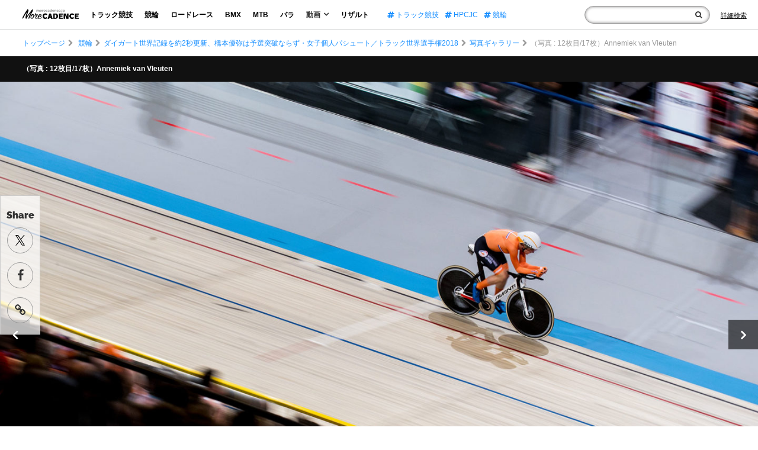

--- FILE ---
content_type: text/javascript
request_url: https://api.popin.cc/searchbox/morecadence.js
body_size: 4850
content:
/*! automatically generated; DO NOT CHANGE : 01:32:41 GMT+0800 (CST) !*/
var _pop=_pop||[];var _popIn5_config={};(function(){var b="Recommend";var e={};e["collect.pc"]="#_popIn_recommend {         display : none ;     }     ._popIn_recommend_container {         display : none ;     } ";e["standard_for_lib8.pc"]="._popIn_recommend_container {         max-width : 1300px ;         padding : 0 ;         margin : 0 auto ;         position : relative ;         font-family : inherit ;     }      ._popIn_recommend_header {         font-size : 9.3rem ;         font-family : 'Raleway', sans-serif ;         font-weight : 900 ;         margin : 0 0 18px ;         line-height : 1 ;         color : #000 ;     }      ._popIn_recommend_articles {     }      ul._popIn_infinite_page {         list-style : none ;         width : 100% ;         padding : 0 ;         margin : 0 ;         display : flex ;         flex-wrap : wrap ;         justify-content : space-between ;     }      ul._popIn_infinite_page:last-child > li {         margin : 0 ;     }      ul._popIn_infinite_page > li {         display : inline-block ;         width : 23.5% ;         padding : 0 ;         margin : 0 0 56px ;         vertical-align : top ;         box-sizing : border-box ;         position : relative ;     }      a._popIn_recommend_article {         display : inherit ;         width : 100% ;         height : 100% ;         text-decoration : none !important ;         transition : all 0.3s ease-in-out ;     }      ._popIn_recommend_art_img {         width : 100% ;         margin : 0 ;         height : auto ;         background : #f2f2f2 ;         transition : inherit ;         position : relative ;     }      ._popIn_recommend_art_img_inner {         position : relative ;         top : 0px ;         left : 0px ;         margin : 0px ;         transition : inherit ;         opacity : 0 ;         padding-bottom : 66.4909984% ;         width : 100% ;         height : auto ;         display : block ;         overflow : hidden ;         background-position : center ;         background-size : cover ;         background-repeat : no-repeat ;     }      ._popIn_recommend_article.visible ._popIn_recommend_art_img_inner {         opacity : 1 ;     }      ._popIn_recommend_art_title {         margin : 12px 0 0 ;         font-size : 1.8rem ;         font-weight : 900 ;         line-height : 1.4 ;         color : #000 ;         overflow : visible ;     }      ._popIn_recommend_article:hover > ._popIn_recommend_art_img {         opacity : 0.6 ;     }      ._popIn_recommend_article:hover > ._popIn_recommend_art_title {         text-decoration : none ;     }      ._popIn_recommend_art_author,  ._popIn_recommend_art_date,  ._popIn_recommend_art_category {         display : none ;     }      ._popIn_recommend_art_media {         margin : 12px 0 0 ;         color : #999 ;         font-size : 1.2rem ;         display : block ;         font-weight : normal ;         text-decoration : none ;         overflow : hidden ;         white-space : nowrap ;         max-width : 100% ;         text-overflow : ellipsis ;     }      ._popIn_recommend_footer {         width : 100% ;         display : flex ;         justify-content : flex-end ;         margin : 0 ;         padding : 0 ;         background : transparent ;         position : relative ;     }      a._popIn_recommend_credit {         display : inline-block ;         position : relative ;         text-decoration : none ;         color : #333 ;         cursor : text ;         margin : 0 ;         font-size : 10px ;         opacity : 0.6 ;     }      ._popIn_recommend_credit:hover {         opacity : 1 ;     }      ._popIn_recommend_credit_image {         display : inline-block ;         width : 40px ;         height : 10px ;         margin : 1px 0 0 4px ;         background-image : url(//api.popin.cc/images/logo.png) ;         background-repeat : no-repeat ;         background-position : 0px 0px ;         background-size : 40px 20px ;         vertical-align : text-top ;     }     ._popIn_recommend_container:hover ._popIn_recommend_credit_image {         background-position : 0px -10px ;     }     @media (max-width: 736px) {         ._popIn_recommend_container {             margin : 0 4% ;         }          ._popIn_recommend_header {             font-size : 12.5vw ;             font-family : 'Raleway', sans-serif ;             margin : 0 0 18px ;         }          ul._popIn_infinite_page:last-child > li {             margin : 0 0 20px ;         }          ul._popIn_infinite_page:last-child > li:nth-last-child(-n+2) {             margin : 0 ;         }          ul._popIn_infinite_page > li {             display : inline-block ;             width : 48% ;             margin : 0 0 20px ;         }          ._popIn_recommend_art_title {             margin : 10px 0 0 ;             font-size : 3.6vw ;         }          ._popIn_recommend_art_media {             font-size : 2.5vw ;         }     }";e["collect.mobile"]="#_popIn_recommend {         display : none ;     }     ._popIn_recommend_container {         display : none ;     } ";var g={};g.default_pc=["pattern",["left","ad",6],["rand","ad_reserved",2],["rand","e_ranking",10],["rand","related",10],["rand","hot","pop","recommend",100],[["related_img","pop_img","hot_img","recommend_img"],["related_img","pop_img","hot_img","recommend_img"],["ad","related_img","pop_img","hot_img","recommend_img"],["ad_reserved","related_img","pop_img","hot_img","recommend_img"],["related_img","pop_img","hot_img","recommend_img"],["related_img","pop_img","hot_img","recommend_img"],["related_img","pop_img","hot_img","recommend_img"],["related_img","pop_img","hot_img","recommend_img"],["related_img","pop_img","hot_img","recommend_img"],["related_img","pop_img","hot_img","recommend_img"],["related_img","pop_img","hot_img","recommend_img"],["related_img","pop_img","hot_img","recommend_img"]]];var h={};if(typeof h.all==="undefined"){h.all={}}h.all["Read"]={mainNode:".singleContents",readArticle:true};if(typeof h.pc==="undefined"){h.pc={}}h.pc["Discovery"]={adVideo:false,adEnable:true,load:"fast",agency:"popinag",templates:[{credit:"Recommended by",selector:"#_popIn_recommend",position:"AfterBegin",title:"",css:e["collect.pc"],type:["rand","related",0]},{abtestName:"",abtestRate:0,channelId:"pc",selector:"#_popIn_recommend",containerId:"",title:b,dateFormat:"YYYY年MM月DD日",delWord:"",delImage:"",notFoundImg:"",addQuery:"",displayUrlReplace:[],addTargetBlank:false,forceProcess:false,isClickHistory:true,isRandom:false,includeRules:[],excludeRules:[],infiniteSize:4,infinitePages:3,mediaFormat:"AD（$MEDIA）",css:e["standard_for_lib8.pc"],isMultiple:false,imageInView:true,imageSize:160,credit:"Recommended by",type:g.default_pc}],apiUrlAdd:"&r_category=all",apiUrl:location.protocol+"//jp.popin.cc/popin_discovery/recommend?mode=new&url=%target"};if(typeof h.mobile==="undefined"){h.mobile={}}h.mobile["Discovery"]={adVideo:false,adEnable:true,load:"fast",agency:"popinag",templates:[{credit:"Recommended by",selector:"#_popIn_recommend",position:"AfterBegin",title:"",adVideoPosition:0,css:e["collect.mobile"],type:["rand","related",0]},{abtestName:"",abtestRate:0,channelId:"mobile",selector:"#_popIn_recommend",containerId:"",title:b,dateFormat:"YYYY年MM月DD日",delWord:"",delImage:"",notFoundImg:"",addQuery:"",displayUrlReplace:[],addTargetBlank:false,forceProcess:false,isClickHistory:true,isRandom:false,canInfiniteAds:true,adVideoInsertSelector:"._popIn_infinite_page",adVideoInsertPosition:"afterEnd",includeRules:[],excludeRules:[],infiniteSize:4,infinitePages:3,mediaFormat:"AD（$MEDIA）",css:e["standard_for_lib8.pc"],isMultiple:false,imageInView:true,imageSize:160,credit:"Recommended by",type:g.default_pc}],apiUrlAdd:"&r_category=all",apiUrl:location.protocol+"//jp.popin.cc/popin_discovery/recommend?mode=new&url=%target"};var c={pid:"morecadence",urlReplace:[{"[?#].*":""}],media:"morecadence.jp"};if(typeof Object.assign!=="function"){Object.defineProperty(Object,"assign",{value:function j(o){if(o===null){throw new TypeError("Cannot convert undefined or null to object")}var p=Object(o),m;for(var n=1,l=arguments.length;n<l;n++){m=arguments[n];if(m!==null){for(var k in m){if(Object.prototype.hasOwnProperty.call(m,k)){p[k]=m[k]}}}}return p},writable:true,configurable:true})}(function(m,w,z,n){if(typeof m.PopIn==="object"){return}var v={sendLog:function(A){this.majorMedia=n.media||A.media||location.host;var F=m.navigator,E=F.userAgent,D={user_agent:E,referrer:w.referrer,path:location.pathname,charset:(w.characterSet||w.charset||"-").toLowerCase(),language:F&&(F.language||(F.language||F.browserLanguage)||"-").toLowerCase(),color:m.screen?m.screen.colorDepth+"-bit":"-",title:w.title,url:location.href.split("#")[0],platform:F.platform,host:location.host,type:9,api_host:"jp.popin.cc",media:n.media||A.media||location.host,popin_version:8};var C=JSON.stringify(D);var G=["https://log.popin.cc/log","/popin_media","/discoverylogs","?data="+btoa(unescape(encodeURIComponent(C))),"&t="+new Date().getTime()].join("");var B=new Image();B.src=G},_onDefined:{},define:function(I,E){var A=I.split("."),F=this,C=(A.length-1),G,H;for(var B=0;B<=C;B++){G=A[B];if(B===C){H=F[G];if(((typeof E==="object")||(typeof E==="function"))&&((typeof H==="object")||(typeof H==="function"))){for(var D in H){E[D]=H[D]}}F[G]=E;this._triggerOnDefinedEvents(I)}F=F[G]}return F},createClass:function(H,E,B,F){var A=Array.isArray(E),C=A?B:E,I=(A?F:B)||{};if(A===true){var G=new this.ModuleLoadObserver({length:E.length,onAllLoaded:this.createClass.bind(this,H,C,I)});this._registerSameOnDefineEventToMultiplePaths(E,G.update.bind(G));return}if(this._hasParent(H)===false){this.registerOnDefineEvent(this._getParentName(H),this.createClass.bind(this,H,C,I));return}var D=function(){return C.apply(this,arguments)};D.prototype=Object.create(I);D.prototype.constructor=D;return this.define(H,D)},inherit:function(I,B,C,F){C=C||function(){};F=F||{};var A=this.inherit.bind(this,I,B,C,F);if(this._hasParent(I)===false){this.registerOnDefineEvent(this._getParentName(I),A);return false}var E=(typeof B==="string")?this._getModule(B):B;if(typeof E==="undefined"){this.registerOnDefineEvent(B,A);return false}var D=function(){E.apply(this,arguments);return C.apply(this,arguments)};D.prototype=Object.create(E.prototype,{constructor:{value:D}});var H=D.prototype;for(var G in F){H[G]=F[G]}return this.define(I,D)},defineProvisionalClass:function(E,B){B=(typeof B==="string")?[B]:[];var C={},F=this.ProvisionalClass;for(var D=0,A=B.length;D<A;D++){C[B[D]]=F.prototype.$public}this.inherit(E,F,undefined,C);this.registerOnDefineEvent(E,this._setupIfStorageExists.bind(this,E,B))},_triggerOnDefinedEvents:function(D){var B=this._onDefined[D];if(Array.isArray(B)===false){return}for(var C=0,A=B.length;C<A;C++){B[C]()}delete this._onDefined[D]},_hasParent:function(D){var B=this,C=D.split("."),F=(C.length-1),E;for(var A=0;A<F;A++){E=B[C[A]];if(typeof E==="undefined"){return false}B=E}return true},_getModule:function(F){var E=F.split("."),D=this,C;for(var B=0,A=E.length;B<A;B++){C=E[B];D=D[C];if((typeof D==="undefined")){break}}return D},registerOnDefineEvent:function(F,E){var D=this._getModule(F),C=(typeof D!=="undefined")&&!((typeof D==="function")&&(D.prototype instanceof this.ProvisionalClass===true));if(C===true){return E()}var B=this._onDefined;if(Array.isArray(B[F])===false){B[F]=[]}var A=B[F];if(A.indexOf(E)===-1){A.push(E)}},_registerSameOnDefineEventToMultiplePaths:function(D,C){for(var B=0,A=D.length;B<A;B++){this.registerOnDefineEvent(D[B],C)}},_getParentName:function(A){var B=A.split(".");B.pop();return B.join(".")},_setupIfStorageExists:function(J,H){var D=this._getModule(J),E=D.$storage||[],I;for(var C=0,F=E.length;C<F;C++){I=new D(E[C]);for(var B=0,A=H.length;B<A;B++){I[H[B]]()}}for(var G in D){if(/^\$/.test(G)===true){delete D[G]}}}};v.createClass("ModuleLoadObserver",function(A){A=A||{};this.length=A.length;this.onAllLoaded=A.onAllLoaded;this.count=0},{update:function(){this.count++;if((this.length===this.count)&&(typeof this.onAllLoaded==="function")){this.onAllLoaded()}}});v.createClass("ProvisionalClass",function(){this.args=(arguments.length===1)?arguments[0]:Array.apply(null,arguments);var A=this.constructor;if(typeof A.$instance!=="undefined"){return A.$instance}A.$storage=[];A.$instance=this},{$public:function(){this.constructor.$storage.push(this.args)}});var p=(function(A){return/(tablet|ipad|playbook|silk)|(?!.*android.?_).*(?=android(?!.*mobile))/i.test(A)?"tablet":/Android|webOS|iPhone|iPod|BlackBerry|Windows Phone/i.test(A)?"mobile":"pc"}(m.navigator.userAgent)),r=(p==="mobile")?"mobile":"pc";var q={VERSION:8,PROTOCOL:/^https:/.test(m.location.href)?"https:":"http:",DEVICE:r,JSONP_REQUEST_CALLBACK:"popInRequestCallBack",RETRY_INTERVAL:100};for(var y in q){Object.defineProperty(v,y,{value:q[y],writable:false})}v.defineProvisionalClass("Discovery","setup");v.defineProvisionalClass("Read","setup");m.PopIn=v;if((typeof window.performance!=="undefined")&&(typeof window.performance.getEntries==="function")){m.PopIn.__PERFORMANCE_DISCOVERY_INIT__=window.performance.now()}var x=v.PROTOCOL+"//api.popin.cc/lib8-lightweight/",o={DISCOVERY:x+"popIn-discovery-8.min.js",READ:x+"popIn-read-8.min.js",COMMON:x+"popIn-common-8.min.js"};var t={execute:function(D,F,B){var C=v,E=this._getDiscoveryConfig(D,B),H=this._getReadConfig(D,B),J=(typeof E==="object"),I=(typeof H==="object");v.sendLog(E);if(J===true){var G=new C.Discovery(Object.assign(E,F));G.setup()}if(I===true){if(J===true){this._copyParametersFromDiscoveryConfig(H,E);H.needRecommendInformation=true}var A=new C.Read(Object.assign(H,F));A.setup()}return{Common:(J||I),Discovery:J,Read:I}},_copyParametersFromDiscoveryConfig:function(B,A){B.media=B.media||A.media;B.apiUrl=B.apiUrl||A.apiUrl},_getDiscoveryConfig:function(E,B){var D=/popintest=true/.test(m.location.href),A=B+(D?"-test":""),C=E[A];return(typeof C==="object")?C.Discovery:undefined},_getReadConfig:function(B,A){return(B.all&&B.all.Read)?B.all.Read:(B[A]&&B[A].Read)?B[A].Read:undefined}};var l=t.execute(z,n,r),u=w.createDocumentFragment(),s;for(var k in l){if(l[k]===true){s=w.createElement("script");s.charset="utf-8";s.async=true;s.src=o[k.toUpperCase()];u.appendChild(s)}}w.getElementsByTagName("head")[0].appendChild(u)}(window,document,h,c));var d=h.pc||h["pc-test"]||h.mobile||h["mobile-test"]||"";window.PopIn.apiUrl=d?d.Discovery.apiUrl:"";return;var a=function(l){var k=[];k.push("all-test");var n=PopIn5.$F.isMobileDevice()?"mobile":"pc";if(location.href.indexOf("popintest=true")>0){k.push(n+"-test")}k.push(n);k.push("all");for(var m=0;m<k.length;m++){var p=k[m];if(PopIn5.$F.notEmpty(h[p])&&PopIn5.$F.notEmpty(h[p][l])){return h[p][l]}}return false};if(typeof _popIn5_config["*"]==="undefined"){_popIn5_config["*"]=c}if(typeof _popIn5_config.Discovery==="undefined"){_popIn5_config.Discovery=function(){return a("Discovery")}}if(typeof _popIn5_config.Read==="undefined"){_popIn5_config.Read=function(){return a("Read")}}var f=document.createElement("script");f.type="text/javascript";f.charset="utf-8";f.async=true;f.src=window.location.protocol+"//api.popin.cc/popin_discovery5-min.js";var i=document.getElementsByTagName("script")[0];i.parentNode.insertBefore(f,i)})();